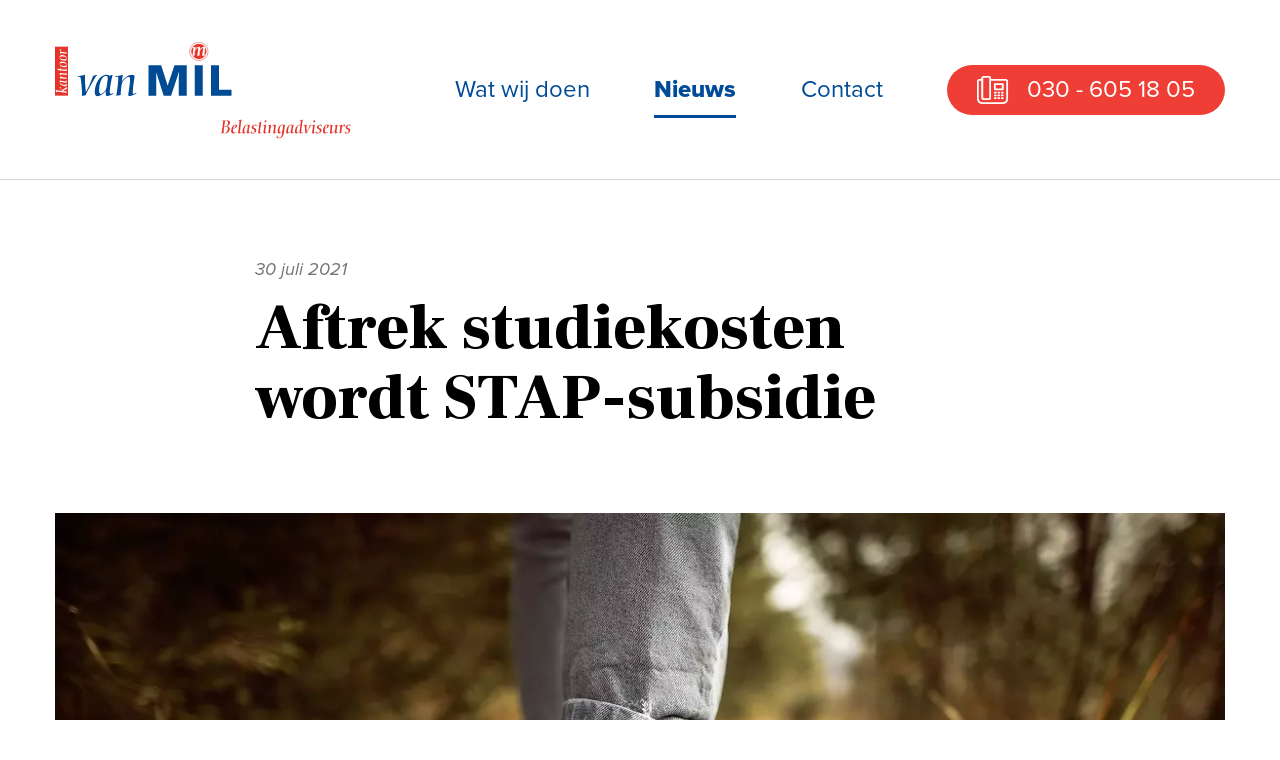

--- FILE ---
content_type: text/html; charset=UTF-8
request_url: https://www.kantoorvanmil.nl/nieuws/aftrek-studiekosten-wordt-stap-subsidie/
body_size: 7420
content:
<!doctype html>
<html lang="nl">
	<head itemscope itemtype="http://schema.org/WebSite">
		<meta charset="utf-8">
		<meta http-equiv="x-ua-compatible" content="ie=edge">
		<title itemprop="name">Aftrek studiekosten wordt STAP-subsidie - Kantoor van Mil</title>
		<meta name="viewport" content="width=device-width, initial-scale=1">

				<link rel="apple-touch-icon" sizes="180x180" href="https://www.kantoorvanmil.nl/wp-content/themes/kantoorvanmil_nl/public/images/favicon/apple-touch-icon.png">
		<link rel="icon" type="image/png" sizes="32x32" href="https://www.kantoorvanmil.nl/wp-content/themes/kantoorvanmil_nl/public/images/favicon/favicon-32x32.png">
		<link rel="icon" type="image/png" sizes="16x16" href="https://www.kantoorvanmil.nl/wp-content/themes/kantoorvanmil_nl/public/images/favicon/favicon-16x16.png">
		<link rel="manifest" href="https://www.kantoorvanmil.nl/wp-content/themes/kantoorvanmil_nl/public/images/favicon/site.webmanifest">
		<link rel="mask-icon" href="https://www.kantoorvanmil.nl/wp-content/themes/kantoorvanmil_nl/public/images/favicon/safari-pinned-tab.svg" color="#ef3e35">
		<link rel="shortcut icon" href="https://www.kantoorvanmil.nl/wp-content/themes/kantoorvanmil_nl/public/images/favicon/favicon.ico">
		<meta name="msapplication-TileColor" content="#ef3e35">
		<meta name="msapplication-config" content="https://www.kantoorvanmil.nl/wp-content/themes/kantoorvanmil_nl/public/images/favicon/browserconfig.xml">
		<meta name="theme-color" content="#ef3e35">

		<meta name='robots' content='index, follow, max-image-preview:large, max-snippet:-1, max-video-preview:-1' />

	<!-- This site is optimized with the Yoast SEO plugin v26.7 - https://yoast.com/wordpress/plugins/seo/ -->
	<link rel="canonical" href="https://www.kantoorvanmil.nl/nieuws/aftrek-studiekosten-wordt-stap-subsidie/" />
	<meta property="og:locale" content="nl_NL" />
	<meta property="og:type" content="article" />
	<meta property="og:title" content="Aftrek studiekosten wordt STAP-subsidie - Kantoor van Mil" />
	<meta property="og:description" content="Per 1 januari 2022 zijn studiekosten en andere scholingsuitgaven voor de inkomstenbelasting niet meer aftrekbaar. In plaats daarvan komt de subsidieregeling STAP-budget voor werkenden en werkzoekenden. Hoe werkt deze regeling? STAP-budgetWerkenden en werkzoekenden kunnen vanaf 1 maart 2022 een budget van &euro; 1.000 per jaar aanvragen voor opleiding en ontwikkeling. Deze vergoeding heet STAP-budget en [&hellip;]" />
	<meta property="og:url" content="https://www.kantoorvanmil.nl/nieuws/aftrek-studiekosten-wordt-stap-subsidie/" />
	<meta property="og:site_name" content="Kantoor van Mil" />
	<meta property="article:published_time" content="2021-07-30T07:30:00+00:00" />
	<meta property="og:image" content="https://www.kantoorvanmil.nl/wp-content/uploads/2021/07/yhxhcnpi-aftrek-studiekosten-wordt-stap-subsidie.jpg" />
	<meta property="og:image:width" content="1200" />
	<meta property="og:image:height" content="800" />
	<meta property="og:image:type" content="image/jpeg" />
	<meta name="author" content="Kantoor van Mil" />
	<meta name="twitter:card" content="summary_large_image" />
	<meta name="twitter:label1" content="Geschreven door" />
	<meta name="twitter:data1" content="Kantoor van Mil" />
	<meta name="twitter:label2" content="Geschatte leestijd" />
	<meta name="twitter:data2" content="2 minuten" />
	<script type="application/ld+json" class="yoast-schema-graph">{"@context":"https://schema.org","@graph":[{"@type":"Article","@id":"https://www.kantoorvanmil.nl/nieuws/aftrek-studiekosten-wordt-stap-subsidie/#article","isPartOf":{"@id":"https://www.kantoorvanmil.nl/nieuws/aftrek-studiekosten-wordt-stap-subsidie/"},"author":{"name":"Kantoor van Mil","@id":"https://www.kantoorvanmil.nl/#/schema/person/74f6591bdd2e541b31f0aa203987a30f"},"headline":"Aftrek studiekosten wordt STAP-subsidie","datePublished":"2021-07-30T07:30:00+00:00","mainEntityOfPage":{"@id":"https://www.kantoorvanmil.nl/nieuws/aftrek-studiekosten-wordt-stap-subsidie/"},"wordCount":360,"image":{"@id":"https://www.kantoorvanmil.nl/nieuws/aftrek-studiekosten-wordt-stap-subsidie/#primaryimage"},"thumbnailUrl":"https://www.kantoorvanmil.nl/wp-content/uploads/2021/07/yhxhcnpi-aftrek-studiekosten-wordt-stap-subsidie.jpg","inLanguage":"nl-NL"},{"@type":"WebPage","@id":"https://www.kantoorvanmil.nl/nieuws/aftrek-studiekosten-wordt-stap-subsidie/","url":"https://www.kantoorvanmil.nl/nieuws/aftrek-studiekosten-wordt-stap-subsidie/","name":"Aftrek studiekosten wordt STAP-subsidie - Kantoor van Mil","isPartOf":{"@id":"https://www.kantoorvanmil.nl/#website"},"primaryImageOfPage":{"@id":"https://www.kantoorvanmil.nl/nieuws/aftrek-studiekosten-wordt-stap-subsidie/#primaryimage"},"image":{"@id":"https://www.kantoorvanmil.nl/nieuws/aftrek-studiekosten-wordt-stap-subsidie/#primaryimage"},"thumbnailUrl":"https://www.kantoorvanmil.nl/wp-content/uploads/2021/07/yhxhcnpi-aftrek-studiekosten-wordt-stap-subsidie.jpg","datePublished":"2021-07-30T07:30:00+00:00","author":{"@id":"https://www.kantoorvanmil.nl/#/schema/person/74f6591bdd2e541b31f0aa203987a30f"},"breadcrumb":{"@id":"https://www.kantoorvanmil.nl/nieuws/aftrek-studiekosten-wordt-stap-subsidie/#breadcrumb"},"inLanguage":"nl-NL","potentialAction":[{"@type":"ReadAction","target":["https://www.kantoorvanmil.nl/nieuws/aftrek-studiekosten-wordt-stap-subsidie/"]}]},{"@type":"ImageObject","inLanguage":"nl-NL","@id":"https://www.kantoorvanmil.nl/nieuws/aftrek-studiekosten-wordt-stap-subsidie/#primaryimage","url":"https://www.kantoorvanmil.nl/wp-content/uploads/2021/07/yhxhcnpi-aftrek-studiekosten-wordt-stap-subsidie.jpg","contentUrl":"https://www.kantoorvanmil.nl/wp-content/uploads/2021/07/yhxhcnpi-aftrek-studiekosten-wordt-stap-subsidie.jpg","width":1200,"height":800},{"@type":"BreadcrumbList","@id":"https://www.kantoorvanmil.nl/nieuws/aftrek-studiekosten-wordt-stap-subsidie/#breadcrumb","itemListElement":[{"@type":"ListItem","position":1,"name":"Home","item":"https://www.kantoorvanmil.nl/"},{"@type":"ListItem","position":2,"name":"Nieuws","item":"https://www.kantoorvanmil.nl/nieuws/"},{"@type":"ListItem","position":3,"name":"Aftrek studiekosten wordt STAP-subsidie"}]},{"@type":"WebSite","@id":"https://www.kantoorvanmil.nl/#website","url":"https://www.kantoorvanmil.nl/","name":"Kantoor van Mil","description":"","potentialAction":[{"@type":"SearchAction","target":{"@type":"EntryPoint","urlTemplate":"https://www.kantoorvanmil.nl/?s={search_term_string}"},"query-input":{"@type":"PropertyValueSpecification","valueRequired":true,"valueName":"search_term_string"}}],"inLanguage":"nl-NL"},{"@type":"Person","@id":"https://www.kantoorvanmil.nl/#/schema/person/74f6591bdd2e541b31f0aa203987a30f","name":"Kantoor van Mil","sameAs":["https://kantoorvanmil.nl"],"url":"https://www.kantoorvanmil.nl/nieuws/author/kantoor-van-mil/"}]}</script>
	<!-- / Yoast SEO plugin. -->


<link rel='dns-prefetch' href='//ajax.googleapis.com' />
<style id='wp-img-auto-sizes-contain-inline-css' type='text/css'>
img:is([sizes=auto i],[sizes^="auto," i]){contain-intrinsic-size:3000px 1500px}
/*# sourceURL=wp-img-auto-sizes-contain-inline-css */
</style>
<style id='wp-block-library-inline-css' type='text/css'>
:root{--wp-block-synced-color:#7a00df;--wp-block-synced-color--rgb:122,0,223;--wp-bound-block-color:var(--wp-block-synced-color);--wp-editor-canvas-background:#ddd;--wp-admin-theme-color:#007cba;--wp-admin-theme-color--rgb:0,124,186;--wp-admin-theme-color-darker-10:#006ba1;--wp-admin-theme-color-darker-10--rgb:0,107,160.5;--wp-admin-theme-color-darker-20:#005a87;--wp-admin-theme-color-darker-20--rgb:0,90,135;--wp-admin-border-width-focus:2px}@media (min-resolution:192dpi){:root{--wp-admin-border-width-focus:1.5px}}.wp-element-button{cursor:pointer}:root .has-very-light-gray-background-color{background-color:#eee}:root .has-very-dark-gray-background-color{background-color:#313131}:root .has-very-light-gray-color{color:#eee}:root .has-very-dark-gray-color{color:#313131}:root .has-vivid-green-cyan-to-vivid-cyan-blue-gradient-background{background:linear-gradient(135deg,#00d084,#0693e3)}:root .has-purple-crush-gradient-background{background:linear-gradient(135deg,#34e2e4,#4721fb 50%,#ab1dfe)}:root .has-hazy-dawn-gradient-background{background:linear-gradient(135deg,#faaca8,#dad0ec)}:root .has-subdued-olive-gradient-background{background:linear-gradient(135deg,#fafae1,#67a671)}:root .has-atomic-cream-gradient-background{background:linear-gradient(135deg,#fdd79a,#004a59)}:root .has-nightshade-gradient-background{background:linear-gradient(135deg,#330968,#31cdcf)}:root .has-midnight-gradient-background{background:linear-gradient(135deg,#020381,#2874fc)}:root{--wp--preset--font-size--normal:16px;--wp--preset--font-size--huge:42px}.has-regular-font-size{font-size:1em}.has-larger-font-size{font-size:2.625em}.has-normal-font-size{font-size:var(--wp--preset--font-size--normal)}.has-huge-font-size{font-size:var(--wp--preset--font-size--huge)}.has-text-align-center{text-align:center}.has-text-align-left{text-align:left}.has-text-align-right{text-align:right}.has-fit-text{white-space:nowrap!important}#end-resizable-editor-section{display:none}.aligncenter{clear:both}.items-justified-left{justify-content:flex-start}.items-justified-center{justify-content:center}.items-justified-right{justify-content:flex-end}.items-justified-space-between{justify-content:space-between}.screen-reader-text{border:0;clip-path:inset(50%);height:1px;margin:-1px;overflow:hidden;padding:0;position:absolute;width:1px;word-wrap:normal!important}.screen-reader-text:focus{background-color:#ddd;clip-path:none;color:#444;display:block;font-size:1em;height:auto;left:5px;line-height:normal;padding:15px 23px 14px;text-decoration:none;top:5px;width:auto;z-index:100000}html :where(.has-border-color){border-style:solid}html :where([style*=border-top-color]){border-top-style:solid}html :where([style*=border-right-color]){border-right-style:solid}html :where([style*=border-bottom-color]){border-bottom-style:solid}html :where([style*=border-left-color]){border-left-style:solid}html :where([style*=border-width]){border-style:solid}html :where([style*=border-top-width]){border-top-style:solid}html :where([style*=border-right-width]){border-right-style:solid}html :where([style*=border-bottom-width]){border-bottom-style:solid}html :where([style*=border-left-width]){border-left-style:solid}html :where(img[class*=wp-image-]){height:auto;max-width:100%}:where(figure){margin:0 0 1em}html :where(.is-position-sticky){--wp-admin--admin-bar--position-offset:var(--wp-admin--admin-bar--height,0px)}@media screen and (max-width:600px){html :where(.is-position-sticky){--wp-admin--admin-bar--position-offset:0px}}

/*# sourceURL=wp-block-library-inline-css */
</style><style id='global-styles-inline-css' type='text/css'>
:root{--wp--preset--aspect-ratio--square: 1;--wp--preset--aspect-ratio--4-3: 4/3;--wp--preset--aspect-ratio--3-4: 3/4;--wp--preset--aspect-ratio--3-2: 3/2;--wp--preset--aspect-ratio--2-3: 2/3;--wp--preset--aspect-ratio--16-9: 16/9;--wp--preset--aspect-ratio--9-16: 9/16;--wp--preset--color--black: #000000;--wp--preset--color--cyan-bluish-gray: #abb8c3;--wp--preset--color--white: #ffffff;--wp--preset--color--pale-pink: #f78da7;--wp--preset--color--vivid-red: #cf2e2e;--wp--preset--color--luminous-vivid-orange: #ff6900;--wp--preset--color--luminous-vivid-amber: #fcb900;--wp--preset--color--light-green-cyan: #7bdcb5;--wp--preset--color--vivid-green-cyan: #00d084;--wp--preset--color--pale-cyan-blue: #8ed1fc;--wp--preset--color--vivid-cyan-blue: #0693e3;--wp--preset--color--vivid-purple: #9b51e0;--wp--preset--gradient--vivid-cyan-blue-to-vivid-purple: linear-gradient(135deg,rgb(6,147,227) 0%,rgb(155,81,224) 100%);--wp--preset--gradient--light-green-cyan-to-vivid-green-cyan: linear-gradient(135deg,rgb(122,220,180) 0%,rgb(0,208,130) 100%);--wp--preset--gradient--luminous-vivid-amber-to-luminous-vivid-orange: linear-gradient(135deg,rgb(252,185,0) 0%,rgb(255,105,0) 100%);--wp--preset--gradient--luminous-vivid-orange-to-vivid-red: linear-gradient(135deg,rgb(255,105,0) 0%,rgb(207,46,46) 100%);--wp--preset--gradient--very-light-gray-to-cyan-bluish-gray: linear-gradient(135deg,rgb(238,238,238) 0%,rgb(169,184,195) 100%);--wp--preset--gradient--cool-to-warm-spectrum: linear-gradient(135deg,rgb(74,234,220) 0%,rgb(151,120,209) 20%,rgb(207,42,186) 40%,rgb(238,44,130) 60%,rgb(251,105,98) 80%,rgb(254,248,76) 100%);--wp--preset--gradient--blush-light-purple: linear-gradient(135deg,rgb(255,206,236) 0%,rgb(152,150,240) 100%);--wp--preset--gradient--blush-bordeaux: linear-gradient(135deg,rgb(254,205,165) 0%,rgb(254,45,45) 50%,rgb(107,0,62) 100%);--wp--preset--gradient--luminous-dusk: linear-gradient(135deg,rgb(255,203,112) 0%,rgb(199,81,192) 50%,rgb(65,88,208) 100%);--wp--preset--gradient--pale-ocean: linear-gradient(135deg,rgb(255,245,203) 0%,rgb(182,227,212) 50%,rgb(51,167,181) 100%);--wp--preset--gradient--electric-grass: linear-gradient(135deg,rgb(202,248,128) 0%,rgb(113,206,126) 100%);--wp--preset--gradient--midnight: linear-gradient(135deg,rgb(2,3,129) 0%,rgb(40,116,252) 100%);--wp--preset--font-size--small: 13px;--wp--preset--font-size--medium: 20px;--wp--preset--font-size--large: 36px;--wp--preset--font-size--x-large: 42px;--wp--preset--spacing--20: 0.44rem;--wp--preset--spacing--30: 0.67rem;--wp--preset--spacing--40: 1rem;--wp--preset--spacing--50: 1.5rem;--wp--preset--spacing--60: 2.25rem;--wp--preset--spacing--70: 3.38rem;--wp--preset--spacing--80: 5.06rem;--wp--preset--shadow--natural: 6px 6px 9px rgba(0, 0, 0, 0.2);--wp--preset--shadow--deep: 12px 12px 50px rgba(0, 0, 0, 0.4);--wp--preset--shadow--sharp: 6px 6px 0px rgba(0, 0, 0, 0.2);--wp--preset--shadow--outlined: 6px 6px 0px -3px rgb(255, 255, 255), 6px 6px rgb(0, 0, 0);--wp--preset--shadow--crisp: 6px 6px 0px rgb(0, 0, 0);}:where(.is-layout-flex){gap: 0.5em;}:where(.is-layout-grid){gap: 0.5em;}body .is-layout-flex{display: flex;}.is-layout-flex{flex-wrap: wrap;align-items: center;}.is-layout-flex > :is(*, div){margin: 0;}body .is-layout-grid{display: grid;}.is-layout-grid > :is(*, div){margin: 0;}:where(.wp-block-columns.is-layout-flex){gap: 2em;}:where(.wp-block-columns.is-layout-grid){gap: 2em;}:where(.wp-block-post-template.is-layout-flex){gap: 1.25em;}:where(.wp-block-post-template.is-layout-grid){gap: 1.25em;}.has-black-color{color: var(--wp--preset--color--black) !important;}.has-cyan-bluish-gray-color{color: var(--wp--preset--color--cyan-bluish-gray) !important;}.has-white-color{color: var(--wp--preset--color--white) !important;}.has-pale-pink-color{color: var(--wp--preset--color--pale-pink) !important;}.has-vivid-red-color{color: var(--wp--preset--color--vivid-red) !important;}.has-luminous-vivid-orange-color{color: var(--wp--preset--color--luminous-vivid-orange) !important;}.has-luminous-vivid-amber-color{color: var(--wp--preset--color--luminous-vivid-amber) !important;}.has-light-green-cyan-color{color: var(--wp--preset--color--light-green-cyan) !important;}.has-vivid-green-cyan-color{color: var(--wp--preset--color--vivid-green-cyan) !important;}.has-pale-cyan-blue-color{color: var(--wp--preset--color--pale-cyan-blue) !important;}.has-vivid-cyan-blue-color{color: var(--wp--preset--color--vivid-cyan-blue) !important;}.has-vivid-purple-color{color: var(--wp--preset--color--vivid-purple) !important;}.has-black-background-color{background-color: var(--wp--preset--color--black) !important;}.has-cyan-bluish-gray-background-color{background-color: var(--wp--preset--color--cyan-bluish-gray) !important;}.has-white-background-color{background-color: var(--wp--preset--color--white) !important;}.has-pale-pink-background-color{background-color: var(--wp--preset--color--pale-pink) !important;}.has-vivid-red-background-color{background-color: var(--wp--preset--color--vivid-red) !important;}.has-luminous-vivid-orange-background-color{background-color: var(--wp--preset--color--luminous-vivid-orange) !important;}.has-luminous-vivid-amber-background-color{background-color: var(--wp--preset--color--luminous-vivid-amber) !important;}.has-light-green-cyan-background-color{background-color: var(--wp--preset--color--light-green-cyan) !important;}.has-vivid-green-cyan-background-color{background-color: var(--wp--preset--color--vivid-green-cyan) !important;}.has-pale-cyan-blue-background-color{background-color: var(--wp--preset--color--pale-cyan-blue) !important;}.has-vivid-cyan-blue-background-color{background-color: var(--wp--preset--color--vivid-cyan-blue) !important;}.has-vivid-purple-background-color{background-color: var(--wp--preset--color--vivid-purple) !important;}.has-black-border-color{border-color: var(--wp--preset--color--black) !important;}.has-cyan-bluish-gray-border-color{border-color: var(--wp--preset--color--cyan-bluish-gray) !important;}.has-white-border-color{border-color: var(--wp--preset--color--white) !important;}.has-pale-pink-border-color{border-color: var(--wp--preset--color--pale-pink) !important;}.has-vivid-red-border-color{border-color: var(--wp--preset--color--vivid-red) !important;}.has-luminous-vivid-orange-border-color{border-color: var(--wp--preset--color--luminous-vivid-orange) !important;}.has-luminous-vivid-amber-border-color{border-color: var(--wp--preset--color--luminous-vivid-amber) !important;}.has-light-green-cyan-border-color{border-color: var(--wp--preset--color--light-green-cyan) !important;}.has-vivid-green-cyan-border-color{border-color: var(--wp--preset--color--vivid-green-cyan) !important;}.has-pale-cyan-blue-border-color{border-color: var(--wp--preset--color--pale-cyan-blue) !important;}.has-vivid-cyan-blue-border-color{border-color: var(--wp--preset--color--vivid-cyan-blue) !important;}.has-vivid-purple-border-color{border-color: var(--wp--preset--color--vivid-purple) !important;}.has-vivid-cyan-blue-to-vivid-purple-gradient-background{background: var(--wp--preset--gradient--vivid-cyan-blue-to-vivid-purple) !important;}.has-light-green-cyan-to-vivid-green-cyan-gradient-background{background: var(--wp--preset--gradient--light-green-cyan-to-vivid-green-cyan) !important;}.has-luminous-vivid-amber-to-luminous-vivid-orange-gradient-background{background: var(--wp--preset--gradient--luminous-vivid-amber-to-luminous-vivid-orange) !important;}.has-luminous-vivid-orange-to-vivid-red-gradient-background{background: var(--wp--preset--gradient--luminous-vivid-orange-to-vivid-red) !important;}.has-very-light-gray-to-cyan-bluish-gray-gradient-background{background: var(--wp--preset--gradient--very-light-gray-to-cyan-bluish-gray) !important;}.has-cool-to-warm-spectrum-gradient-background{background: var(--wp--preset--gradient--cool-to-warm-spectrum) !important;}.has-blush-light-purple-gradient-background{background: var(--wp--preset--gradient--blush-light-purple) !important;}.has-blush-bordeaux-gradient-background{background: var(--wp--preset--gradient--blush-bordeaux) !important;}.has-luminous-dusk-gradient-background{background: var(--wp--preset--gradient--luminous-dusk) !important;}.has-pale-ocean-gradient-background{background: var(--wp--preset--gradient--pale-ocean) !important;}.has-electric-grass-gradient-background{background: var(--wp--preset--gradient--electric-grass) !important;}.has-midnight-gradient-background{background: var(--wp--preset--gradient--midnight) !important;}.has-small-font-size{font-size: var(--wp--preset--font-size--small) !important;}.has-medium-font-size{font-size: var(--wp--preset--font-size--medium) !important;}.has-large-font-size{font-size: var(--wp--preset--font-size--large) !important;}.has-x-large-font-size{font-size: var(--wp--preset--font-size--x-large) !important;}
/*# sourceURL=global-styles-inline-css */
</style>

<style id='classic-theme-styles-inline-css' type='text/css'>
/*! This file is auto-generated */
.wp-block-button__link{color:#fff;background-color:#32373c;border-radius:9999px;box-shadow:none;text-decoration:none;padding:calc(.667em + 2px) calc(1.333em + 2px);font-size:1.125em}.wp-block-file__button{background:#32373c;color:#fff;text-decoration:none}
/*# sourceURL=/wp-includes/css/classic-themes.min.css */
</style>
<link rel='stylesheet' id='styles-css' href='https://www.kantoorvanmil.nl/wp-content/themes/kantoorvanmil_nl/public/main-1673004845.min.css' type='text/css' media='screen' />
		<style type="text/css" id="wp-custom-css">
			.home-banner img {
	width:100%
}		</style>
				<script type="text/javascript" src="//fast.fonts.net/jsapi/9e2842b9-0ac1-48be-9cb2-0e8739607eb9.js"></script>
	</head>
	<body class="wp-singular post-template-default single single-post postid-857 single-format-standard wp-theme-kantoorvanmil_nl">
		<div id="page" class="site">
			<header id="header" class="site__header">
				<div class="contained">
					<div class="row">
						<div class="col--1-3">
							<h3 class="site__logo">
								<a href="/" rel="home">Kantoor van Mil</a>
							</h3>
						</div>
						<div class="col--2-3 menu-wrapper">
							<nav id="menu" class="site__menu">
								<h3 class="menu-toggle">Menu</h3>
								<ul class="menu">
									<li class="menu__item"><a href="https://www.kantoorvanmil.nl/wat-wij-doen/">Wat wij doen</a></li>
<li class="is-active menu__item"><a href="https://www.kantoorvanmil.nl/nieuws/">Nieuws</a></li>
<li class="menu__item"><a href="https://www.kantoorvanmil.nl/contact/">Contact</a></li>
									<li class="menu__item call-btn"><a href="tel:+31306051805">030 - 605 18 05</a></li>
								</ul>
							</nav>
						</div>
					</div>
					<a class="is-hidden" href="#content">Naar de inhoud</a>
				</div>
			</header><!-- /header -->	

			<main id="content" class="site__content">
				
<div class="contained">
	<article class="row">
		<header class="col--c content">
			<time class="published" datetime="2021-07-30T09:30:00+02:00">30 juli 2021</time>
			<h1 class="page-title page-title--post">Aftrek studiekosten wordt STAP-subsidie</h1>
		</header>

		<picture class="col--f post-banner">
			<img width="1200" height="800" src="https://www.kantoorvanmil.nl/wp-content/uploads/2021/07/yhxhcnpi-aftrek-studiekosten-wordt-stap-subsidie.jpg" class="attachment-post-thumbnail size-post-thumbnail wp-post-image" alt="" decoding="async" loading="lazy" srcset="https://www.kantoorvanmil.nl/wp-content/uploads/2021/07/yhxhcnpi-aftrek-studiekosten-wordt-stap-subsidie.jpg 1200w, https://www.kantoorvanmil.nl/wp-content/uploads/2021/07/yhxhcnpi-aftrek-studiekosten-wordt-stap-subsidie-300x200.jpg 300w, https://www.kantoorvanmil.nl/wp-content/uploads/2021/07/yhxhcnpi-aftrek-studiekosten-wordt-stap-subsidie-1024x683.jpg 1024w, https://www.kantoorvanmil.nl/wp-content/uploads/2021/07/yhxhcnpi-aftrek-studiekosten-wordt-stap-subsidie-768x512.jpg 768w" sizes="auto, (max-width: 1200px) 100vw, 1200px" />		</picture>

		<div class="col--c content">
			<p>Per 1 januari 2022 zijn studiekosten en andere scholingsuitgaven voor de inkomstenbelasting niet meer aftrekbaar. In plaats daarvan komt de subsidieregeling STAP-budget voor werkenden en werkzoekenden. Hoe werkt deze regeling?</p>
<p><!--more--></p>
<p><strong>STAP-budget</strong><br />Werkenden en werkzoekenden kunnen vanaf 1 maart 2022 een budget van &euro; 1.000 per jaar aanvragen voor opleiding en ontwikkeling. Deze vergoeding heet STAP-budget en wordt rechtstreeks betaald aan de opleider. STAP staat voor Stimulering Arbeidsmarktpositie. Hiermee wil de overheid mensen helpen, die zich willen ontwikkelen om hun positie op de arbeidsmarkt te verbeteren.</p>
<p>Vanaf 1 maart 2022 kunnen werkenden, werkzoekenden en opleiders terecht op een nieuw STAP-portaal van het UWV voor het opleidingsaanbod, de aanvraag en goedkeuring van het STAP-budget, het uploaden van het bewijs van deelname (binnen 3 maanden na de scholingsactiviteit) en het doorgeven van wijzigingen.</p>
<p><strong>STAP-opleider worden<br /></strong>Als u opleidingen wilt aanbieden met vergoeding via het STAP-budget, dan moet u als opleider een erkenning hebben, de opleiding vastleggen in het STAP-scholingsregister van DUO (Dienst Uitvoering Onderwijs) en op tijd bewijzen van deelname uploaden op het STAP-portaal van het UWV.</p>
<p>Als opleider heeft u minimaal 1 van de volgende erkenningen nodig: OCW-erkend (mbo, hbo en wo &ndash; bekostigd en contractonderwijs), NRTO-keurmerk, NLQF ingeschaalde kwalificatie uit het NCP-register, Erkend door Nationaal Kenniscentrum EVC of Erkend door een sector- of brancheorganisatie.</p>
<p>Heeft u 1 van deze erkenningen? Dan registreert de erkennende organisatie u in het STAP-scholingsregister als opleider. U moet dan zelf uw opleiding (scholingsactiviteit) voor 1 maart 2022 in dit scholingsregister vastleggen. Hiervoor levert u de informatie die werkenden en werkzoekenden in het register kunnen zien. DUO beheert het scholingsregister en het UWV kan het register alleen inzien.</p>
<p><strong>Wel vrijstelling loonheffingen<br /></strong>Werknemers kunnen in 2022 nog wel van hun werkgever scholing krijgen die is vrijgesteld van loonheffing.</p>
<p>Vanaf 2021 geldt dit ook voor ex-werknemers. De Belastingdienst toetst of de werknemer de scholing volgt om de arbeidsmarktpositie te verbeteren met als doel om een inkomen te verdienen. De werkgever geeft de scholingskosten op als eindheffing bij contractbe&euml;indiging in de werkkostenregeling. De Belastingdienst berekent hier dan geen loonheffing over.</p>
<p><strong>Let op: </strong>Aftrekbare opleidingskosten die u in 2021 zelf betaalt, mag u nog aftrekken in uw aangifte inkomstenbelasting 2021. Opleidingskosten die u in 2022 of later betaalt, zijn niet meer aftrekbaar.</p>
		</div>

		<footer class="col--c post-footer">
			<a class="hyperlink hyperlink--small hyperlink--back" href="https://www.kantoorvanmil.nl/nieuws/">Terug naar het nieuwsoverzicht</a>
			<ul class="row post-nav">
								<li class="col--1-2">
										<div class="box">
						<header>
							<time class="published" datetime="2021-07-27T09:30:00+02:00">27 juli 2021</time>
							<h3 class="title">
								<a href="https://www.kantoorvanmil.nl/nieuws/schuur-wordt-praktijkruimte-ondernemingsvermogen/">Schuur wordt praktijkruimte: ondernemingsvermogen?</a>
							</h3>
						</header>
						<div class="content">
							<a rel="bookmark" class="arrow icon-arrow-left" href="https://www.kantoorvanmil.nl/nieuws/schuur-wordt-praktijkruimte-ondernemingsvermogen/"></a>
						</div>
					</div>
									</li>
				<li class="col--1-2">
										<div class="box">
						<header>
							<time class="published" datetime="2021-08-03T09:30:00+02:00">3 augustus 2021</time>
							<h3 class="title">
								<a href="https://www.kantoorvanmil.nl/nieuws/echtscheiding-einde-contract/">Echtscheiding: einde contract</a>
							</h3>
						</header>
						<div class="content">
							<a rel="bookmark" class="arrow icon-arrow-right" href="https://www.kantoorvanmil.nl/nieuws/echtscheiding-einde-contract/"></a>
						</div>
					</div>
									</li>
			</ul>
		</footer>
	</article>
</div>

			</main><!-- /main -->

			
			<footer class="site__footer">
				<div class="contained">
					<small class="disclaimer">&copy; 2026 Kantoor van Mil. Alle rechten voorbehouden.</small>
					<ul class="site__footer__menu menu">
						<li class="menu__item"><a rel="privacy-policy" href="https://www.kantoorvanmil.nl/privacyverklaring/">Privacyverklaring</a></li>
<li class="menu__item"><a href="https://www.kantoorvanmil.nl/disclaimer/">Disclaimer</a></li>
					</ul>
				</div>
			</footer><!-- /footer -->
		</div><!-- /page -->

		<script type="speculationrules">
{"prefetch":[{"source":"document","where":{"and":[{"href_matches":"/*"},{"not":{"href_matches":["/wp-*.php","/wp-admin/*","/wp-content/uploads/*","/wp-content/*","/wp-content/plugins/*","/wp-content/themes/kantoorvanmil_nl/*","/*\\?(.+)"]}},{"not":{"selector_matches":"a[rel~=\"nofollow\"]"}},{"not":{"selector_matches":".no-prefetch, .no-prefetch a"}}]},"eagerness":"conservative"}]}
</script>
<script type="text/javascript" src="https://www.kantoorvanmil.nl/wp-includes/js/dist/hooks.min.js?ver=dd5603f07f9220ed27f1" id="wp-hooks-js"></script>
<script type="text/javascript" src="https://www.kantoorvanmil.nl/wp-includes/js/dist/i18n.min.js?ver=c26c3dc7bed366793375" id="wp-i18n-js"></script>
<script type="text/javascript" id="wp-i18n-js-after">
/* <![CDATA[ */
wp.i18n.setLocaleData( { 'text direction\u0004ltr': [ 'ltr' ] } );
//# sourceURL=wp-i18n-js-after
/* ]]> */
</script>
<script type="text/javascript" src="https://www.kantoorvanmil.nl/wp-content/plugins/contact-form-7/includes/swv/js/index.js?ver=6.1.4" id="swv-js"></script>
<script type="text/javascript" id="contact-form-7-js-translations">
/* <![CDATA[ */
( function( domain, translations ) {
	var localeData = translations.locale_data[ domain ] || translations.locale_data.messages;
	localeData[""].domain = domain;
	wp.i18n.setLocaleData( localeData, domain );
} )( "contact-form-7", {"translation-revision-date":"2025-11-30 09:13:36+0000","generator":"GlotPress\/4.0.3","domain":"messages","locale_data":{"messages":{"":{"domain":"messages","plural-forms":"nplurals=2; plural=n != 1;","lang":"nl"},"This contact form is placed in the wrong place.":["Dit contactformulier staat op de verkeerde plek."],"Error:":["Fout:"]}},"comment":{"reference":"includes\/js\/index.js"}} );
//# sourceURL=contact-form-7-js-translations
/* ]]> */
</script>
<script type="text/javascript" id="contact-form-7-js-before">
/* <![CDATA[ */
var wpcf7 = {
    "api": {
        "root": "https:\/\/www.kantoorvanmil.nl\/wp-json\/",
        "namespace": "contact-form-7\/v1"
    }
};
//# sourceURL=contact-form-7-js-before
/* ]]> */
</script>
<script type="text/javascript" src="https://www.kantoorvanmil.nl/wp-content/plugins/contact-form-7/includes/js/index.js?ver=6.1.4" id="contact-form-7-js"></script>
<script type="text/javascript" src="//ajax.googleapis.com/ajax/libs/jquery/2.1.1/jquery.min.js" id="jquery-js"></script>
<script type="text/javascript" src="https://www.kantoorvanmil.nl/wp-content/themes/kantoorvanmil_nl/public/main.js" id="scripts-js"></script>
	</body>
</html>


--- FILE ---
content_type: text/css
request_url: https://www.kantoorvanmil.nl/wp-content/themes/kantoorvanmil_nl/public/main-1673004845.min.css
body_size: 4800
content:
@charset "UTF-8";@import url("https://fonts.googleapis.com/css?family=Frank+Ruhl+Libre:400,700,900&display=swap");@font-face{font-family:icons;src:url(fonts/icons.woff2?pyg1j7) format("woff2"),url(fonts/icons.woff?pyg1j7) format("woff");font-weight:400;font-style:normal}[class*=" icon-"],[class^=icon-]{font-family:icons!important;speak:none;font-style:normal;font-weight:400;font-variant:normal;text-transform:none;line-height:1;-webkit-font-smoothing:antialiased;-moz-osx-font-smoothing:grayscale}.icon-arrow-right:before{content:""}.icon-arrow-left:before{content:""}.icon-arrow-down:before{content:""}.icon-arrow-up:before{content:""}.icon-chevron-right:before{content:""}.icon-chevron-left:before{content:""}.icon-phone:before{content:""}.icon-map:before{content:""}.icon-mobile:before{content:""}.icon-person:before{content:""}html{box-sizing:border-box;font-family:Proxima Nova W05,sans-serif;font-size:16px;color:#494949}@media (max-width:480px){html{font-size:80%}}html ::-webkit-scrollbar{width:20px}html ::-webkit-scrollbar-track{background:#f1f1f1}html ::-webkit-scrollbar-thumb{background:#004b98}body{background:#fff}*,:after,:before{margin:0;padding:0;box-sizing:inherit;font-family:inherit;line-height:inherit;color:inherit}article,aside,figcaption,figure,footer,header,main,nav,picture,section{display:block}h1,h2,h3,h4,h5{font-family:Frank Ruhl Libre,serif;line-height:1}ul{list-style:none}a{text-decoration:none;background-color:transparent}a img{border:0}a,button{cursor:pointer}strong{font-weight:700}img{display:block;max-width:100%;height:auto}sub,sup{font-size:75%;line-height:0;position:relative;vertical-align:baseline}sup{top:-.5em}sub{bottom:-.25em}small{font-size:80%}table{border-collapse:collapse;border-spacing:0}mark{display:inline-block;padding:0 .3em;background:#fafad2}.content h2,.content h3,.content h4{margin-bottom:30px;font:700 1.5rem/1.2 Frank Ruhl Libre,serif;color:#ef3e35}.content h2{font-size:2rem}.content ol,.content p,.content ul{max-width:31em;font-size:1.125rem;line-height:1.8}.content ol+*,.content p+*,.content ul+*{margin-top:30px}.content>a:not([class]),.content>p>a:not([class]){color:#004b98;text-decoration:underline}.content>a:not([class]):hover,.content>p>a:not([class]):hover{text-decoration:none}.content ul{list-style:none}.content ul>li{position:relative;padding-left:22px}.content ul>li:before{display:block;position:absolute;top:12px;left:0;width:8px;height:8px;border-radius:50%;content:"";background:#004b98}.content ul>li+li{margin-top:5px}.content .c-intro{font:900 1.5rem/1.5 Proxima Nova W05,sans-serif;color:#000}.list,.listing,.menu{list-style:none;margin:0;padding:0}.listing>*+*{margin-top:10px}.is-hidden{position:absolute!important;height:1px;width:1px;overflow:hidden;clip:rect(1px 1px 1px 1px);clip:rect(1px,1px,1px,1px)}.site{display:-ms-flexbox;display:flex;-ms-flex-direction:column;flex-direction:column;width:100%;min-height:100vh;overflow:hidden}.site__header{height:180px;border-bottom:1px solid #d8d8d8}@media (max-width:1024px){.site__header{height:80px}}@media (max-width:1024px){.site__header .logo-wrapper,.site__header .menu-wrapper{width:auto}}@media (max-width:768px){.site__header .logo-wrapper,.site__header .menu-wrapper{width:100%}}.site__logo{width:300px;margin:40px 0;background:url(images/kantoor_van_mil_logo.svg) 0 50%/contain no-repeat}.site__logo a{display:block;height:100px;font-size:0}@media (max-width:1024px){.site__logo{width:150px;margin:0}.site__logo a{height:80px}}@media (min-width:769px){.site__menu{margin-top:65px}}@media (min-width:769px) and (max-width:1024px){.site__menu{margin-top:15px}}@media (min-width:769px){.site__menu .menu{display:-ms-flexbox;display:flex;-ms-flex-pack:justify;justify-content:space-between;height:50px}}@media (max-width:768px){.site__menu .menu{height:0;overflow:hidden;z-index:10}.site__menu .menu .menu__item:not(.call-btn){border-bottom:1px solid #d8d8d8;background:#fff;opacity:0;transform:translateY(-100%);transition:all .3s ease-in-out}.site__menu .menu .menu__item:not(.call-btn):nth-child(2){transition-delay:.15s}.site__menu .menu .menu__item:not(.call-btn):nth-child(3){transition-delay:.3s}.site__menu .menu .menu__item:not(.call-btn) a{padding:0 20px}.site__menu .menu.is-active{height:auto}.site__menu .menu.is-active .menu__item:not(.call-btn){opacity:1;transform:translateY(0)}}@media (min-width:769px){.site__menu .menu__item{float:left;padding-right:30px}}.site__menu .menu__item.is-active a{font-weight:900;box-shadow:0 3px 0 0 #004b98}.site__menu a{display:block;font:400 1.5rem/50px Proxima Nova W05,sans-serif;white-space:nowrap;color:#004b98}.site__menu a:hover{box-shadow:0 3px 0 0 #004b98}.site__content{-ms-flex-positive:1;flex-grow:1;padding:80px 0}@media (max-width:480px){.site__content{padding:30px 0}}.site__sidebar{position:relative;padding:208px 0 80px;overflow:hidden;text-align:center}@media (max-width:480px){.site__sidebar{padding:158px 0 30px}}.site__sidebar:before{width:128px;height:128px;margin-left:-64px;background:url(images/kantoor_van_mil_logo_brand.svg) 50%/cover no-repeat}.site__sidebar:after,.site__sidebar:before{display:block;position:absolute;top:0;left:50%;content:""}.site__sidebar:after{width:3000px;height:3000px;margin:64px 0 0 -1500px;border-radius:50%;background:#f1f1f1;z-index:-1}.site__sidebar .title{margin-bottom:10px;font:700 2rem/1.1 Frank Ruhl Libre,serif;color:#ef3e35}.site__sidebar p{max-width:750px;margin:0 auto;font:1.5rem/1.2 Proxima Nova W05,sans-serif}.site__sidebar p a{font-weight:900;color:#004b98}.site__footer{height:80px;color:#fff;font:400 1.125rem/50px Proxima Nova W05,sans-serif;background:#003563}@media (max-width:480px){.site__footer{height:auto;text-align:center}}.site__footer__menu{float:right;padding-top:15px}.site__footer__menu li{display:inline-block;margin-left:20px}@media (max-width:480px){.site__footer__menu li{margin:0 10px}}.site__footer__menu a:hover{text-decoration:underline}.site__footer .disclaimer{float:left;padding-top:15px;font-size:100%}@media (max-width:480px){.site__footer .disclaimer,.site__footer__menu{float:none;margin:0 auto;padding:0}}@media (max-width:768px){[class*=col--].menu-wrapper{position:absolute;top:80px;left:0;padding:0;z-index:10}}@media (max-width:768px){.call-btn,.menu-toggle{position:absolute;top:-65px;width:50px;height:50px;overflow:hidden;border-radius:50%;text-indent:100%;color:#fff;background:#ef3e35}}.menu-toggle{right:20px;font-size:0;color:#004b98;background:#fff}@media (min-width:769px){.menu-toggle{display:none}}.menu-toggle:before{position:absolute;top:0;left:0;right:0;content:"☰";font:400 21px/52px sans-serif;text-indent:0;text-align:center}.menu-toggle.is-active:before{content:"✕"}.call-btn{padding:0!important}@media (max-width:768px){.call-btn{right:90px}}.call-btn a{display:block;color:#fff;background:#ef3e35 url(images/icon_call.svg) 30px no-repeat}@media (min-width:769px){.call-btn a{padding:0 30px 0 80px;border-radius:25px}}@media (max-width:768px){.call-btn a{background-position:50%;background-size:50%}}.callback-form{position:relative;width:100%;max-width:770px;margin:30px auto 0}.callback-form .wpcf7-form-control-wrap{position:relative;overflow:visible;margin:0!important;display:block;padding:10px 5px}@media (min-width:481px){.callback-form .wpcf7-form-control-wrap{float:left;width:50%}}.callback-form .wpcf7-form-control-wrap:before{position:absolute;width:70px;height:50px;content:"";font:400 24px/50px icons;text-align:center;color:#777373;pointer-events:none}.callback-form .wpcf7-form-control-wrap.your-phone:before{content:""}.callback-form .wpcf7-text{width:100%;height:50px;padding:0 30px 0 70px;border-radius:25px;font:18px/1 Proxima Nova W05,sans-serif;color:#000;box-shadow:6px 6px 15px 0 rgba(0,0,0,.24)}.callback-form .wpcf7-text::-webkit-input-placeholder{color:#777373}.callback-form .wpcf7-text::-moz-placeholder{color:#777373}.callback-form .wpcf7-text:-ms-input-placeholder,.callback-form .wpcf7-text::-ms-input-placeholder{color:#777373}.callback-form .wpcf7-text::placeholder{color:#777373}.callback-form [type=tel]{padding-right:80px}.callback-form .wpcf7-submit{position:absolute;top:15px;right:10px;width:70px;height:40px;min-height:auto;margin:0;border-radius:20px;font:0/0 sans-serif;color:#fff;background:#ef3e35}.callback-form .wpcf7-submit:before{position:absolute;top:0;left:0;width:70px;content:"";font:400 24px/40px icons}.contained{width:100%;max-width:1230px;margin:0 auto;padding-left:30px;padding-right:30px}@media (max-width:480px){.contained{padding-left:20px;padding-right:20px}}.row{display:-ms-flexbox;display:flex;-ms-flex-wrap:wrap;flex-wrap:wrap;min-width:100%;margin:-30px -15px 0;list-style:none}@media (max-width:480px){.row{margin:-30px -10px 0}}.row+.row{margin-top:0}@media (min-width:481px){.row.spacer{margin-top:50px}}[class*=col--]{display:-ms-flexbox;display:flex;-ms-flex-direction:column;flex-direction:column;position:relative;float:left;width:100%;padding:30px 15px 0}.col--1-2{width:50%}@media (max-width:480px){.col--1-2{width:100%}}.col--1-3{width:33.33333%}@media (max-width:1024px){.col--1-3{width:50%}}@media (max-width:480px){.col--1-3{width:100%}}.col--2-3{width:66.66667%}@media (max-width:1024px){.col--2-3{width:50%}}@media (max-width:480px){.col--2-3{width:100%}}.col--c{width:100%;max-width:800px;margin:0 auto}.col--c p{max-width:none}.page-title{margin-bottom:20px;font:900 4rem/1.1 Frank Ruhl Libre,serif;color:#ef3e35}@media (max-width:480px){.page-title{font-size:32px}}.page-title.hero{font-size:5.25rem}@media (max-width:480px){.page-title.hero{font-size:64px}}.page-banner{position:absolute;top:-50px;bottom:0;left:100%;width:50vw;overflow:hidden;margin-left:30px}.box{display:-ms-flexbox;display:flex;-ms-flex-direction:column;flex-direction:column;-ms-flex-pack:justify;justify-content:space-between;width:100%;height:100%;padding:50px 30px;border-top:6px solid #ef3e35;background:#fff;box-shadow:6px 6px 15px 0 rgba(0,0,0,.24);transition:background .15s ease-in-out}@media (min-width:481px){.box{min-height:420px}}.box .title{margin-bottom:30px;font:900 1.5rem/1.2 Frank Ruhl Libre,serif;color:#000}.box .title a:hover{text-decoration:underline}.box.sticky{background:#004b98}.box.sticky *{color:#fff!important}.card{position:relative;width:100%;overflow:hidden;color:#fff;background:#ef3e35 50%/cover no-repeat;background-blend-mode:multiply;box-shadow:6px 6px 15px 0 rgba(0,0,0,.24)}.card:before{display:block;width:100%;padding-bottom:140%;content:"";background:#ef3e35;opacity:.6}@media (max-width:480px){.card:before{position:absolute;top:0;left:0;bottom:0}}.card .content{display:-ms-flexbox;display:flex;-ms-flex-direction:column;flex-direction:column;-ms-flex-pack:end;justify-content:flex-end;position:absolute;bottom:0;top:0;width:100%;padding:50px;text-align:center}@media (max-width:480px){.card .content{position:relative}}.card .title{font:900 2rem/1 Proxima Nova W05,sans-serif;white-space:nowrap;letter-spacing:.01em;color:#fff}.card .title a:hover{box-shadow:0 2px 0 0 #fff}.card p{margin:100px -20px 0}@media (max-width:480px){.card p{margin:0 -20px}}.card .btn,.card .wpcf7-submit{width:100%}.contact-details{overflow:hidden;color:#004b98}.contact-details dd,.contact-details dt{float:left;height:24px;margin-bottom:10px;line-height:24px;white-space:nowrap}.contact-details dt{width:24px;clear:both;font-size:0}.contact-details dt:before{font-size:24px}.contact-details dd{padding-left:10px}.contact-details a:not([href*=tel]){text-decoration:underline}.pagination{width:100%;margin-top:80px;text-align:center}.tw-pagination{display:inline-block;margin:0 auto;padding-right:10px;overflow:hidden;list-style:none}.tw-pagination li{float:left;margin-left:15px}.tw-pagination li:first-child{display:none}.tw-pagination .next,.tw-pagination .page,.tw-pagination .prev{display:block;width:30px;height:30px;text-align:center;color:#777373;background:#fff}.tw-pagination .page{border:1px solid #f1f1f1;font:14px/27px Proxima Nova W05,sans-serif;transition:border .15s ease-in-out}.tw-pagination .page:hover{border-color:#004b98}.tw-pagination .page.current{border-color:#004b98;font-weight:700;color:#fff;background:#004b98}.tw-pagination .next,.tw-pagination .prev{position:relative;font:0/0 sans-serif;transition:color .15s ease-in-out}.tw-pagination .next:after,.tw-pagination .prev:after{position:absolute;top:0;left:0;width:100%;content:"";font:16px/30px icons}.tw-pagination .next:hover,.tw-pagination .prev:hover{color:#004b98}.tw-pagination .prev:after{content:""}@media (min-width:481px){body.home .site__header{border-color:#fff}}@media (min-width:481px){body.home .portal-box{margin:-222px 0 80px}}@media (min-width:481px){body.home .hero{width:158.115%}}@media (max-width:480px){body.home .hero{font-size:12vw}}.hero-text{font:400 2rem/1.5 Proxima Nova W05,sans-serif;letter-spacing:.01em}.hero-link{display:block;width:32px;height:32px;margin-top:30px;font:0/32px sans-serif;text-align:center}.hero-link:before{font-size:32px;color:#004b98;transition:color .15s ease-in-out}.hero-link:hover:before{color:#ef3e35}.home-banner{display:block;position:relative;width:960px;margin:-80px 0 0;z-index:-1}.home-banner:after{display:block;width:100%;padding-bottom:100%;content:""}@media (max-width:480px){.home-banner{width:100%;margin-bottom:-33.33333%}}.home-banner img{position:absolute;top:0;bottom:0;left:0;width:auto;max-width:none}.portal-box{position:relative;min-height:384px;padding:80px 80px 80px 290px;color:#fff;background:#004b98;box-shadow:6px 6px 15px 0 rgba(0,0,0,.24)}@media (max-width:480px){.portal-box{display:-ms-flexbox;display:flex;-ms-flex-direction:column;flex-direction:column;padding:30px}}.portal-box p{font:400 2rem/1.5 Frank Ruhl Libre,serif}@media (max-width:480px){.portal-box p{font-size:1.5rem}}.portal-box strong{display:inline-block;white-space:nowrap;font-weight:900}.portal-box__services{display:-ms-flexbox;display:flex;-ms-flex-flow:column wrap;flex-flow:column wrap;-ms-flex-pack:center;justify-content:center;padding:30px;background:#ef3e35}@media (min-width:481px){.portal-box__services{position:absolute;top:-30px;bottom:-30px;left:60px;width:150px;box-shadow:12px 12px 15px 0 rgba(0,0,0,.24)}}@media (max-width:480px){.portal-box__services{-ms-flex-order:-1;order:-1;margin:-30px -30px 30px}}.portal-box__services>li{padding:15px 0}.portal-box__services a{display:inline-block;font:900 1.5rem/1 Proxima Nova W05,sans-serif;letter-spacing:.01em;white-space:nowrap}.portal-box__services a.is-active,.portal-box__services a:hover{box-shadow:0 2px 0 0 #fff}.published{display:inline-block;margin-bottom:15px;font:italic 1.125rem/1 Proxima Nova W05,sans-serif;white-space:nowrap;color:#777373}.page-title--post{color:#000}.post-banner{position:relative;overflow:hidden}@media (min-width:481px){.post-banner img{width:100%;padding:30px 0}}@media (max-width:480px){.post-banner{width:calc(100% + 20px);margin:0 -10px;padding-top:0}.post-banner:after{width:100%;padding-bottom:56.25%;content:""}.post-banner img{position:absolute;top:50%;left:0;right:0;transform:translateY(-50%)}}.posts-list{list-style:none}.posts-list>.post{display:-ms-flexbox;display:flex;-ms-flex-direction:column;flex-direction:column}.posts-list>.post>*{height:100%}.posts-slider{position:relative;z-index:1}@media (min-width:481px){.posts-slider{padding-bottom:60px}}.posts-slider>.hyperlink{float:right;margin:-30px 0 30px}@media (max-width:480px){.posts-slider>.hyperlink{margin:0 0 30px}}.posts-slider .slider{display:-ms-flexbox;display:flex;width:100%}.posts-slider .slide{float:left;-ms-flex-negative:0;flex-shrink:0;width:100%;opacity:0;transform:translateX(calc(-100% - 30px));transition:all .15s ease-in-out}.posts-slider .slide.is-active,.posts-slider .slide.is-active+.slide,.posts-slider .slide.slide--next,.posts-slider .slide.slide--next+.slide{opacity:1;transform:translateX(0);z-index:1}.posts-slider .slider-bullets{position:absolute;bottom:-11px;left:50%;overflow:hidden;transform:translateX(-50%)}.posts-slider .swiper-pagination-bullet{display:block;float:left;width:22px;height:22px;margin:1px 6px;border:2px solid #fff;border-radius:50%;background:#f1f1f1;cursor:pointer;transition:all .15s ease-in-out;-webkit-user-select:none;-moz-user-select:none;-ms-user-select:none;user-select:none}.posts-slider .swiper-pagination-bullet:hover{box-shadow:0 0 0 1px #004b98}.posts-slider .swiper-pagination-bullet.swiper-pagination-bullet-active{background:#004b98;box-shadow:0 0 0 1px #004b98;cursor:default}.post-footer>.hyperlink{display:block;-ms-flex-pack:center;justify-content:center;margin-bottom:30px;padding-bottom:30px;border-bottom:1px solid #f1f1f1;text-align:center}@media (max-width:480px){.post-footer>.hyperlink{margin-top:0}}.post-nav .box{min-height:0}.post-nav .arrow{font-size:24px;color:#004b98}.post-nav .icon-arrow-right{float:right}.btn,.wpcf7-submit{display:inline-block;min-height:50px;padding:14px 30px;border-radius:25px;font:700 18px/1.2 Proxima Nova W05,sans-serif;text-align:center;color:#fff;background:#ef3e35;transition:background .15s ease-in-out}.btn:focus,.wpcf7-submit:focus{outline:none}.btn:hover,.wpcf7-submit:hover{background:#004b98}.btn--ghost{border:2px solid #fff;background:transparent}.btn--ghost:hover{background:#ef3e35}.hyperlink{margin-top:30px;font:900 1.5rem/50px Proxima Nova W05,sans-serif;white-space:nowrap}.hyperlink,.hyperlink:after{display:inline-block;position:relative}.hyperlink:after{top:-1px;margin-left:.5em;content:"";font:900 .5em/1 icons}.hyperlink:before{position:absolute;bottom:0;left:0;height:2px;width:100%;content:"";background:currentColor;transform:scaleX(0);transform-origin:right center;transition:transform .3s ease-in-out}.hyperlink:hover:before{transform-origin:left center;transform:scaleX(1)}.hyperlink--small{font:900 1.125rem/30px Proxima Nova W05,sans-serif;color:#004b98}.hyperlink--back{display:-ms-flexbox;display:flex;-ms-flex-direction:row-reverse;flex-direction:row-reverse}.hyperlink--back:after{margin:0 .3em 0 0;content:"<"}button:focus,input:focus{outline:none}.form-fields h3{font:700 1.125rem/1.2 Proxima Nova W05,sans-serif;color:#000}.form-fields label{display:block;margin-bottom:10px;font:400 1.125rem/1.2 Proxima Nova W05,sans-serif}.form-fields small{display:block;margin-top:20px;font-size:16px;line-height:1.2;color:#777373}.form-fields small a{color:#004b98;text-decoration:underline}.wpcf7-form.sent>:not(.wpcf7-response-output){display:none}.wpcf7-not-valid-tip{display:block;position:relative;width:100%;margin-top:10px;padding:0 10px;border-radius:15px;font:400 14px/30px Proxima Nova W05,sans-serif;color:#fff;background:#ef3e35}.wpcf7-not-valid-tip:after{bottom:100%;left:50%;border:solid transparent;content:"";height:0;width:0;position:absolute;pointer-events:none;border-color:rgba(239,62,53,0);border-bottom-color:#ef3e35;border-width:10px;margin-left:-10px}.screen-reader-response,.wpcf7-response-output:not(.wpcf7-mail-sent-ok){display:none!important}.wpcf7-response-output{font:1.125rem/1.2 Proxima Nova W05,sans-serif}.wpcf7-form-control-wrap{display:block;position:relative;width:100%;overflow:hidden}.wpcf7-form-control-wrap+.wpcf7-form-control-wrap{margin-top:20px}.wpcf7-form-control-wrap+h3{margin-top:30px}.wpcf7-select,.wpcf7-text,.wpcf7-textarea{-webkit-appearance:none;-moz-appearance:none;appearance:none;width:100%;padding-left:25px;border:1px solid #d8d8d8;font-size:18px;color:#494949;background:#fff;transition:border .15s ease-in-out}.wpcf7-select:focus,.wpcf7-text:focus,.wpcf7-textarea:focus{border-color:#004b98;outline:none}.wpcf7-select::-webkit-input-placeholder,.wpcf7-text::-webkit-input-placeholder,.wpcf7-textarea::-webkit-input-placeholder{color:#a29d9d}.wpcf7-select::-moz-placeholder,.wpcf7-text::-moz-placeholder,.wpcf7-textarea::-moz-placeholder{color:#a29d9d}.wpcf7-select:-ms-input-placeholder,.wpcf7-select::-ms-input-placeholder,.wpcf7-text:-ms-input-placeholder,.wpcf7-text::-ms-input-placeholder,.wpcf7-textarea:-ms-input-placeholder,.wpcf7-textarea::-ms-input-placeholder{color:#a29d9d}.wpcf7-select::placeholder,.wpcf7-text::placeholder,.wpcf7-textarea::placeholder{color:#a29d9d}.wpcf7-select,.wpcf7-text{height:50px;border-radius:25px}.wpcf7-select-wrapper:after{display:block;position:absolute;top:0;right:25px;height:50px;content:"";font:400 16px/50px icons;text-align:center;color:#777373;transform:rotate(90deg);pointer-events:none;transition:color .15s ease-in-out}.wpcf7-select-wrapper:hover:after{color:#004b98}.wpcf7-select{cursor:pointer}.wpcf7-textarea{padding:25px;resize:vertical}.wpcf7-submit{-webkit-appearance:none;-moz-appearance:none;appearance:none;margin-top:30px;border:0}

--- FILE ---
content_type: image/svg+xml
request_url: https://www.kantoorvanmil.nl/wp-content/themes/kantoorvanmil_nl/public/images/icon_call.svg
body_size: 2768
content:
<svg xmlns="http://www.w3.org/2000/svg" width="32" height="28" fill="none"><mask id="a" width="32" height="28" x="0" y="0" maskUnits="userSpaceOnUse"><path fill="#fff" fill-rule="evenodd" d="M0 .00003h31.1652V28H0V.00003z" clip-rule="evenodd"/></mask><g mask="url(#a)"><path fill="#fff" fill-rule="evenodd" d="M29.3391 22.8375c0 1.8397-1.4965 3.3364-3.3362 3.3364H5.16229c-1.83966 0-3.3362-1.4967-3.3362-3.3364V5.34036c0-.26034.21182-.47198.47198-.47198h2.0401V21.9599c0 1.1399.92729 2.0672 2.06695 2.0672h5.60498c1.1399 0 2.0672-.9273 2.0672-2.0672V4.86838h14.7898c.2604 0 .472.21164.472.47198V22.8375zM6.16426 2.06716c0-.13288.10792-.24104.24086-.24104h5.60498c.1329 0 .2411.10816.2411.24104V21.9601c0 .133-.1082.2409-.2411.2409H6.40512c-.13294 0-.24086-.1079-.24086-.2409V2.06716zm22.70284.97513H14.0773v-.97513c0-1.13984-.9273-2.06713-2.0672-2.06713H6.40512c-1.13966 0-2.06695.92729-2.06695 2.06713v.97513h-2.0401C1.03101 3.04229 0 4.07306 0 5.34036V22.8375C0 25.6841 2.31566 28 5.16229 28H26.0032c2.8464 0 5.162-2.3159 5.162-5.1625V5.34036c0-1.2673-1.0309-2.29807-2.2981-2.29807z" clip-rule="evenodd"/></g><mask id="b" width="32" height="28" x="0" y="0" maskUnits="userSpaceOnUse"><path fill="#fff" fill-rule="evenodd" d="M0 28h31.1652V0H0v28z" clip-rule="evenodd"/></mask><g fill="#fff" fill-rule="evenodd" clip-rule="evenodd" mask="url(#b)"><path d="M18.7631 12.3803h6.087V9.03225h-6.087v3.34805zm6.9237-5.17414h-7.7602c-.5457 0-.9896.44392-.9896.98962V13.217c0 .5457.4439.9894.9896.9894h7.7602c.5457 0 .9893-.4437.9893-.9894V8.19578c0-.5457-.4436-.98962-.9893-.98962zM18.7738 15.7041h-.913c-.5043 0-.913.4087-.913.9131 0 .504.4087.913.913.913h.913c.5041 0 .9131-.409.9131-.913 0-.5044-.409-.9131-.9131-.9131zM22.2631 15.7041h-.913c-.5041 0-.9131.4087-.9131.9131 0 .504.409.913.9131.913h.913c.5043 0 .913-.409.913-.913 0-.5044-.4087-.9131-.913-.9131zM25.7631 15.7041h-.913c-.5041 0-.9131.4087-.9131.9131 0 .504.409.913.9131.913h.913c.5043 0 .913-.409.913-.913 0-.5044-.4087-.9131-.913-.9131zM18.769 18.4432h-.9131c-.5043 0-.913.409-.913.9131 0 .5043.4087.913.913.913h.9131c.504 0 .913-.4087.913-.913 0-.5041-.409-.9131-.913-.9131zM22.2582 18.4432h-.913c-.5041 0-.9131.409-.9131.9131 0 .5043.409.913.9131.913h.913c.5043 0 .9131-.4087.9131-.913 0-.5041-.4088-.9131-.9131-.9131zM25.7582 18.4432h-.913c-.5041 0-.9131.409-.9131.9131 0 .5043.409.913.9131.913h.913c.5043 0 .9131-.4087.9131-.913 0-.5041-.4088-.9131-.9131-.9131zM18.7631 21.1826h-.913c-.5041 0-.9131.4087-.9131.9131 0 .5043.409.913.9131.913h.913c.5043 0 .913-.4087.913-.913 0-.5044-.4087-.9131-.913-.9131zM22.2528 21.1826h-.913c-.5041 0-.913.4087-.913.9131 0 .5043.4089.913.913.913h.913c.5043 0 .9131-.4087.9131-.913 0-.5044-.4088-.9131-.9131-.9131zM24.8398 21.1826c-.5041 0-.913.4087-.913.9131 0 .5043.4089.913.913.913h.913c.5043 0 .9131-.4087.9131-.913 0-.5044-.4088-.9131-.9131-.9131h-.913z"/></g></svg>

--- FILE ---
content_type: image/svg+xml
request_url: https://www.kantoorvanmil.nl/wp-content/themes/kantoorvanmil_nl/public/images/kantoor_van_mil_logo.svg
body_size: 16937
content:
<svg width="300" height="101" fill="none" xmlns="http://www.w3.org/2000/svg"><path fill-rule="evenodd" clip-rule="evenodd" d="M0 56.204h13.162V6.726H0v49.478z" fill="#E53429"/><path fill-rule="evenodd" clip-rule="evenodd" d="M23.271 36.46c2.24-.264 5.093-.704 7.069-1.362-.09.924-.132 1.582-.132 3.121 0 4.618.657 11.698 1.01 14.335 3.203-5.585 5.178-10.729 7.374-16.402.746-.13 3.336-.836 3.82-1.054v.702l-.703.396c-1.976 2.99-6.103 10.423-6.98 12.004-2.986 5.41-3.116 6.025-3.511 7.432-1.275.264-2.59.616-3.82.968.088-4.046-.922-14.423-1.141-15.874-.176-1.276-.395-2.947-1.142-3.694-.702.044-.965.044-1.887.133l.043-.705zM46.324 54.533c1.273 0 3.468-2.067 4.478-3.474.966-1.407 1.185-2.155 1.888-7.388.175-1.098.659-4.572.659-5.451 0-1.893-1.713-1.893-1.976-1.893-1.844 0-3.293 1.54-4.259 3.168-2.283 4.046-2.59 10.113-2.59 11.08 0 1.583.22 3.958 1.8 3.958zm12.644-.218c-2.766 1.582-5.18 2.241-6.103 2.241-1.36 0-1.624-1.231-1.624-1.803 0-.528.132-1.363.483-3.43-2.107 2.33-5.927 5.41-8.736 5.41-2.59 0-2.81-2.771-2.81-4.443 0-3.826 1.405-7.871 2.458-9.982 2.503-4.968 6.586-7.209 9.351-7.209 1.537 0 2.371.57 3.074 1.098 1.317-.528 1.58-.572 3.029-1.056l.13.22c-1.184 3.56-2.94 13.94-2.94 16.93 0 .615 0 2.11 1.23 2.11.526 0 .921-.132 2.37-.791l.088.705zM60.904 36.548c2.107-.13 5.312-.704 7.64-1.362l.13.042c-.57 1.98-.877 4.092-1.14 6.201v.44c1.624-2.155 5.09-6.683 10.402-6.683 2.371 0 2.371 1.274 2.371 1.89 0 .747-.658 4.703-.79 5.584-.79 5.76-.922 9.368-.922 10.027 0 1.276.176 1.76.79 1.76.395 0 2.064-.794 2.634-1.102l.132.748c-4.39 2.244-6.19 2.506-6.892 2.506-.835 0-1.23-.481-1.23-1.275 0-.394.134-1.273.264-2.197l.395-2.595c.658-4.661 1.185-8.663 1.185-10.51 0-.968 0-2.77-1.71-2.77-1.626 0-5.576 2.946-6.673 7.037-.703 2.68-1.098 8.75-1.098 11.255-2.634.44-3.556.662-4.566.924C62.88 50.97 63.89 42.66 63.89 39.186c0-1.231-.088-1.495-.308-2.067-1.097.088-1.536.088-2.766.176l.088-.747zM94.382 25.51h12.862l6.497 20.406h.088l6.805-20.406h12.379v30.695h-7.99l.133-23.57h-.09l-7.812 23.57h-7.508l-7.463-23.57h-.088l.178 23.57h-7.99V25.51z" fill="#004B93"/><mask id="a" maskUnits="userSpaceOnUse" x="0" y="1" width="299" height="99"><path fill-rule="evenodd" clip-rule="evenodd" d="M0 99.443h298.639V1.832H0v97.61z" fill="#fff"/></mask><g mask="url(#a)" clip-rule="evenodd"><path fill-rule="evenodd" d="M141.093 56.204h8.164V25.51h-8.164v30.694zM157.556 25.51h8.166v24.624h12.642v6.07h-20.808V25.51z" fill="#004B93"/><path fill-rule="evenodd" d="M293.208 92.099c-.018.126-.036.238-.036.346 0 .827.823 1.411 1.754 1.411 1.372 0 1.595-1.299 1.595-2.013 0-1.155-.68-1.465-1.63-1.906-.657-.293-1.35-.64-1.35-1.74 0-1.793 1.936-2.764 3.308-2.764.729 0 1.351.218 1.79.495-.164.311-.347.64-.439 1.539l-.291-.039.019-.458c-.258-.346-.697-.95-1.447-.95-.622 0-1.204.512-1.204 1.628 0 .532.147.788.329.971.163.163.328.257 1.389.733.347.165 1.225.568 1.225 1.83 0 1.082-.642 1.74-.843 1.943-.803.805-1.864 1.318-3.014 1.318-.622 0-1.297-.129-1.736-.587.087-.77.146-1.06.311-1.795l.27.038zm-3.002-6.556c-.327 1.207-.439 2.453-.473 2.948.949-2.344 2.339-3.04 2.778-3.04.277 0 .423.127.529.22-.053.33-.271 1.886-.327 2.234l-.255-.037c0-.385-.018-1.097-.622-1.097-.457 0-1.571.529-2.103 2.6-.183.712-.513 2.838-.476 4.577-1.333.22-1.462.257-1.919.403a53.07 53.07 0 0 0 .547-3.388c.203-1.393.311-2.802.311-3.755 0-.531-.018-.623-.108-.934l-1.225.147.054-.312c1.775-.273 2.415-.385 3.255-.658l.034.092zm-7.809.55c.582-.074 1.661-.204 3.015-.624l.037.074c-.476 2.178-.494 2.252-.694 3.681-.347 2.417-.364 3.352-.364 3.37 0 .44.125.84.492.84.165 0 .293-.036.97-.4l.071.293c-.969.584-2.248 1.06-2.687 1.06-.476-.018-.622-.366-.622-.769 0-.438.128-1.173.221-1.574-1.428 1.63-3.329 2.382-4.315 2.382-.404 0-.88-.112-.88-.77 0-.184 0-.221.183-1.502.11-.696.567-4.194.567-5.219 0-.423-.016-.623-.311-.623-.091 0-.856.074-1.021.092l.035-.311a15.88 15.88 0 0 0 3.309-.624l.019.092c-.383 1.556-.97 5.86-.97 7.014 0 .239.018.843.805.843.915 0 2.084-1.227 2.376-1.777.492-.97.769-3.975.769-4.836 0-.42-.055-.474-.293-.474-.073 0-.22.016-.73.073l.018-.311zm-7.317.566c0-.385-.164-.77-.569-.77-1.297 0-1.807 3.079-1.829 3.298a2.708 2.708 0 0 0 2.398-2.528zm.712 6.501c-.933.716-2.031 1.283-3.2 1.283-1.699 0-1.992-1.245-1.992-2.362 0-2.93 1.425-6.648 4.499-6.648.931 0 1.478.366 1.478 1.17 0 1.32-1.661 2.656-3.985 2.949-.075.605-.146 1.154-.146 1.906 0 1.484.329 2.087 1.502 2.087.765 0 1.332-.365 1.771-.676l.073.291zm-11.541-1.061c-.018.126-.037.238-.037.346 0 .827.824 1.411 1.755 1.411 1.372 0 1.593-1.299 1.593-2.013 0-1.155-.679-1.465-1.628-1.906-.659-.293-1.35-.64-1.35-1.74 0-1.793 1.935-2.764 3.307-2.764.73 0 1.35.218 1.791.495-.165.311-.348.64-.441 1.539l-.289-.039.018-.458c-.257-.346-.696-.95-1.446-.95-.622 0-1.204.512-1.204 1.628 0 .532.146.788.327.971.165.163.33.257 1.391.733.347.165 1.225.568 1.225 1.83 0 1.082-.642 1.74-.843 1.943-.803.805-1.864 1.318-3.015 1.318-.622 0-1.297-.129-1.736-.587.088-.77.147-1.06.309-1.795l.273.038zm-1.537-10.128c0 1.171-.967 1.171-1.061 1.171-.51 0-.803-.364-.803-.896 0-.678.458-1.136 1.043-1.136.457 0 .821.293.821.861zm-3.547 4.083c1.114-.145 2.25-.291 3.308-.621l.04.071c-.423 2.07-.955 5.972-.955 7.072 0 .4.022.95.587.95.238 0 .604-.108 1.189-.366l.053.275c-1.589.77-2.522.953-2.943.953-.435 0-.746-.184-.746-.788v-.017c0-.311.217-1.466.289-2.015.185-1.19.532-3.443.532-4.525 0-.273 0-.55-.128-.786a48.76 48.76 0 0 1-1.262.09l.036-.293zm-8.068-.053c.932-.112 2.123-.293 2.945-.568-.037.383-.053.66-.053 1.299 0 1.924.27 4.87.417 5.972 1.337-2.326 2.158-4.47 3.073-6.831.311-.057 1.39-.349 1.589-.44v.291l-.292.165c-.822 1.246-2.541 4.341-2.905 5-1.244 2.253-1.301 2.51-1.465 3.096-.529.11-1.08.256-1.59.403.035-1.684-.382-6.007-.476-6.61-.071-.531-.164-1.227-.475-1.539-.293.018-.399.018-.785.055l.017-.293zm-3.24.566c0-.346-.693-.584-1.079-.584-1.478 0-2.651 2.873-2.651 5.896 0 .458 0 1.778.986 1.778.768 0 1.484-1.008 1.701-1.375.421-.77.496-1.299.768-3.48.11-.824.275-2.052.275-2.235zm.803-5.805a10.976 10.976 0 0 0 1.612-.401l.054.091c-.164.622-.276.97-.768 4.834-.183 1.281-.805 6.208-.805 7.125 0 .877.254 1.099.604 1.099.347 0 .658-.148 1.205-.403l.039.328c-.697.348-1.994.934-2.962.934-.457 0-.622-.238-.622-.696 0-.385.108-1.043.165-1.317-.423.547-1.612 2.087-3.512 2.087-1.08 0-1.297-.916-1.297-2.014 0-.788.183-2.199.786-3.573 1.021-2.324 2.887-3.368 3.948-3.368.404 0 .657.11.861.201.072-.531.383-3.424.383-4.176 0-.146-.019-.201-.037-.311-.603.055-.732.073-1.297.146l.019-.311 1.624-.275zm-12.525 12.764c.529 0 1.443-.859 1.864-1.445.401-.587.494-.898.787-3.077.071-.458.27-1.906.27-2.272 0-.786-.709-.786-.821-.786-.768 0-1.372.64-1.773 1.317-.949 1.684-1.077 4.213-1.077 4.616 0 .658.088 1.647.75 1.647zm5.263-.091c-1.151.66-2.159.934-2.541.934-.567 0-.675-.513-.675-.75 0-.22.053-.567.199-1.428-.878.969-2.467 2.252-3.636 2.252-1.08 0-1.173-1.155-1.173-1.85 0-1.593.587-3.28 1.026-4.157 1.039-2.07 2.741-3.003 3.895-3.003.638 0 .986.238 1.279.456.546-.218.656-.238 1.262-.438l.053.092c-.494 1.482-1.226 5.805-1.226 7.05 0 .255 0 .879.514.879.218 0 .382-.054.986-.33l.037.293zm-11.066-6.738c0-.715-.731-.824-.967-.824-2.012 0-2.653 4.009-2.653 5.841 0 .532.037 1.684.915 1.684.84 0 1.72-1.134 1.826-1.299.369-.513.457-.898.697-3.058.054-.532.182-2.144.182-2.344zm1.919-1.3l.094.017c-.22 1.063-.494 2.784-.769 5.33-.219 2.216-.329 3.149-.547 4.047-1.044 4.14-4.081 4.652-4.992 4.652-1.099 0-2.305-.476-2.305-1.704l.108-.165c.203-.328.514-.77.75-1.008l.075.13c-.038 1.556 1.041 2.143 1.866 2.143 1.808 0 2.722-2.198 3.18-6.483-.657.66-2.066 2.087-3.491 2.087-.367 0-.715-.11-.989-.55-.273-.44-.33-1.08-.33-1.574 0-2.784 1.702-6.886 4.756-6.886.822 0 1.204.256 1.497.44l1.097-.477zm-17.264.639c.88-.053 2.211-.293 3.183-.567l.055.019c-.24.824-.364 1.702-.476 2.582v.183c.675-.898 2.122-2.784 4.333-2.784.986 0 .986.532.986.788 0 .31-.274 1.96-.327 2.326-.329 2.4-.386 3.9-.386 4.174 0 .531.075.735.331.735.165 0 .858-.332 1.098-.458l.053.311c-1.83.933-2.58 1.043-2.869 1.043-.351 0-.514-.2-.514-.532 0-.165.057-.53.11-.914l.165-1.081c.274-1.94.492-3.608.492-4.378 0-.401 0-1.152-.71-1.152-.679 0-2.323 1.226-2.78 2.928-.293 1.12-.458 3.644-.458 4.689-1.095.183-1.481.275-1.9.385.439-2.289.858-5.75.858-7.198 0-.511-.037-.623-.128-.861-.458.038-.641.038-1.151.073l.035-.311zm-1.429-4.065c0 1.171-.968 1.171-1.057 1.171-.514 0-.809-.364-.809-.896 0-.678.458-1.136 1.045-1.136.457 0 .821.293.821.861zm-3.545 4.083c1.116-.145 2.248-.291 3.309-.621l.037.071c-.423 2.07-.952 5.972-.952 7.072 0 .4.019.95.586.95.236 0 .604-.108 1.187-.366l.057.275c-1.59.77-2.523.953-2.944.953-.44 0-.75-.184-.75-.788v-.017c0-.311.218-1.466.293-2.015.181-1.19.529-3.443.529-4.525 0-.273 0-.55-.13-.786-.435.037-.692.055-1.26.09l.038-.293zm-3.768-.035c.109-1.172.164-1.997.126-2.73 1.224-.44 1.354-.493 1.939-.786l.035.055a122.13 122.13 0 0 0-.492 3.461h1.518l-.037.346h-1.534c-.112.66-.716 5.184-.716 6.465 0 .238 0 .77.476.77.346 0 .931-.347 1.171-.493l.071.273c-.293.185-1.59 1.008-2.651 1.008-.638 0-.859-.367-.859-1.008 0-.403.056-.823.274-2.142.24-1.613.477-3.242.64-4.873h-1.352l.421-.346h.97zm-7.921 6.08c-.018.126-.037.238-.037.346 0 .827.824 1.411 1.755 1.411 1.372 0 1.591-1.299 1.591-2.013 0-1.155-.677-1.465-1.628-1.906-.658-.293-1.352-.64-1.352-1.74 0-1.793 1.937-2.764 3.309-2.764a3.38 3.38 0 0 1 1.791.495c-.164.311-.347.64-.439 1.539l-.292-.039.018-.458c-.256-.346-.693-.95-1.443-.95-.622 0-1.208.512-1.208 1.628 0 .532.147.788.329.971.165.163.33.257 1.391.733.347.165 1.223.568 1.223 1.83 0 1.082-.638 1.74-.839 1.943-.805.805-1.866 1.318-3.018 1.318-.622 0-1.297-.129-1.736-.587.091-.77.146-1.06.311-1.795l.274.038zm-6.404 1.427c.53 0 1.443-.859 1.864-1.445.402-.587.494-.898.786-3.077.073-.458.275-1.906.275-2.272 0-.786-.714-.786-.823-.786-.769 0-1.371.64-1.773 1.317-.951 1.684-1.079 4.213-1.079 4.616 0 .658.091 1.647.75 1.647zm5.264-.091c-1.15.66-2.156.934-2.541.934-.565 0-.675-.513-.675-.75 0-.22.054-.567.2-1.428-.878.969-2.468 2.252-3.637 2.252-1.079 0-1.17-1.155-1.17-1.85 0-1.593.585-3.28 1.024-4.157 1.041-2.07 2.742-3.003 3.893-3.003.64 0 .987.238 1.28.456.549-.218.659-.238 1.262-.438l.053.092c-.492 1.482-1.223 5.805-1.223 7.05 0 .255 0 .879.512.879.219 0 .384-.054.986-.33l.036.293zm-12.287-12.398c2.34-.348 2.669-.438 3.472-.676l.037.073c-.547 2.635-1.499 10.566-1.499 12.103 0 .405.019 1.046.604 1.046.256 0 .531-.111 1.206-.403l.056.312c-1.006.456-1.994.896-2.872.896-.858 0-.858-.731-.858-.896 0-.294.547-4.233.657-5.02.128-.97.64-5.183.64-6.757 0-.275-.036-.367-.109-.513l-1.352.146.018-.311zm-2.418 5.622c0-.385-.165-.77-.565-.77-1.299 0-1.811 3.079-1.83 3.298a2.706 2.706 0 0 0 2.395-2.528zm.713 6.501c-.931.716-2.028 1.283-3.199 1.283-1.7 0-1.992-1.245-1.992-2.362 0-2.93 1.425-6.648 4.496-6.648.933 0 1.482.366 1.482 1.17 0 1.32-1.665 2.656-3.986 2.949-.073.605-.146 1.154-.146 1.906 0 1.484.329 2.087 1.5 2.087.768 0 1.335-.365 1.772-.676l.073.291zm-12.217-6.151c1.187-.02 2.083-.02 2.925-.827.658-.64.932-1.574.932-2.508 0-.933-.404-2.069-1.993-2.069-.458 0-.75.11-.988.183-.403 1.393-.86 5.036-.876 5.22zm2.138.493c-.384-.108-.567-.129-2.175-.147-.11.513-.64 5.037-.64 6.025 0 .185 0 .256.109.33.129.093.568.201 1.005.201 2.689 0 3.089-3.095 3.089-4.174 0-1.392-.565-1.997-1.388-2.235zm2.614-1.721c-.915.934-2.01 1.207-2.577 1.354l.329.02c.732.092 1.553.2 2.175.75.128.11.823.714.823 1.924 0 .623-.274 2.105-1.28 3.166-1.188 1.246-2.761 1.283-3.621 1.283-.164 0-.675-.019-1.205-.037-.512-.018-1.024-.037-1.226-.037-.768 0-1.534 0-2.303.019l.037-.33 1.28-.037c.108-.183.145-.33.238-.714.639-3.059 1.352-9.596 1.352-10.877 0-.277-.037-.403-.073-.605l-1.354-.037.037-.328c.658.017 1.298.017 1.957.035.254 0 1.006-.018 1.754-.055.75-.018 1.519-.055 1.793-.037.785 0 2.888 0 2.888 2.108 0 .914-.384 1.775-1.024 2.435z" fill="#E53429"/><path fill-rule="evenodd" d="M4.779 11.728c.975.262 1.979.346 2.378.376-1.89-.753-2.452-1.86-2.452-2.208 0-.218.103-.336.178-.422.265.044 1.52.218 1.802.26l-.031.206c-.31 0-.886.012-.886.494 0 .363.428 1.25 2.097 1.67.576.146 2.288.408 3.691.379.178 1.06.207 1.163.326 1.526a41.221 41.221 0 0 0-2.733-.436c-1.122-.16-2.26-.247-3.026-.247-.43 0-.503.014-.754.088l.12.973-.253-.042c-.221-1.413-.31-1.92-.53-2.59l.073-.027zm2.701 4.825c-1.52 0-2.48.32-2.48 1.136 0 .986 1.36 1.86 4.061 1.86.605 0 2.48 0 2.48-1.193 0-.64-.515-.959-.678-1.047-.414-.262-1.197-.551-2.393-.698-.501-.058-.827-.058-.99-.058zm4.504 2.428c0 1.715-1.403 1.905-2.48 1.905-.31 0-2.201-.03-3.485-1.004-.842-.64-1.357-1.556-1.357-2.573 0-2.15 1.948-2.15 2.405-2.15.812 0 1.817.188 2.673.595 1.566.727 2.244 1.95 2.244 3.227zM7.48 23.21c-1.52 0-2.48.32-2.48 1.135 0 .988 1.36 1.86 4.061 1.86.605 0 2.48 0 2.48-1.191 0-.642-.515-.96-.678-1.047-.414-.264-1.197-.553-2.393-.698-.501-.058-.827-.058-.99-.058zm4.504 2.429c0 1.713-1.403 1.905-2.48 1.905-.31 0-2.201-.031-3.485-1.004-.842-.641-1.357-1.558-1.357-2.573 0-2.15 1.948-2.15 2.405-2.15.812 0 1.817.186 2.673.595 1.566.725 2.244 1.947 2.244 3.227zm-6.821 4.956c-.946-.086-1.61-.128-2.2-.1-.356-.974-.398-1.076-.636-1.542l.046-.027c.693.115 2.746.392 2.79.392V28.11l.28.03v1.222c.532.086 4.178.568 5.213.568.192 0 .62 0 .62-.38 0-.276-.281-.743-.399-.93l.222-.059c.148.231.812 1.264.812 2.107 0 .508-.296.684-.812.684-.326 0-.664-.042-1.729-.216a86.817 86.817 0 0 0-3.927-.512v1.078l-.28-.334v-.773zm.014 9.116c-.043-.696-.236-1.757-.457-2.529l.015-.042c.664.19 1.374.29 2.081.376h.149c-.725-.537-2.245-1.686-2.245-3.445 0-.784.428-.784.635-.784.25 0 1.58.22 1.875.262 1.933.262 3.146.306 3.366.306.43 0 .59-.059.59-.262 0-.132-.265-.682-.369-.874l.252-.04c.754 1.453.842 2.048.842 2.28 0 .276-.163.406-.428.406-.134 0-.428-.042-.74-.084l-.87-.134c-1.566-.217-2.908-.392-3.529-.392-.325 0-.93 0-.93.568 0 .538.989 1.845 2.363 2.208.9.232 2.938.364 3.78.364.147.873.22 1.178.31 1.51-1.846-.348-4.637-.683-5.804-.683-.412 0-.501.03-.694.104.03.363.03.508.059.915l-.25-.03zm6.04 5.003c0-.422-.694-1.15-1.166-1.485-.472-.317-.725-.39-2.48-.623-.37-.06-1.537-.22-1.832-.22-.635 0-.635.569-.635.657 0 .61.516 1.09 1.063 1.409 1.357.756 3.395.857 3.72.857.531 0 1.33-.071 1.33-.595zm-.074-4.187c.532.916.753 1.715.753 2.019 0 .453-.413.54-.605.54-.178 0-.457-.044-1.153-.16.783.697 1.817 1.964 1.817 2.892 0 .858-.93.931-1.491.931-1.284 0-2.643-.467-3.353-.815-1.668-.826-2.42-2.179-2.42-3.095 0-.51.192-.786.368-1.017-.176-.436-.193-.524-.354-1.004l.074-.044c1.196.392 4.68.975 5.685.975.207 0 .708 0 .708-.407 0-.176-.044-.306-.265-.786l.236-.03zM1.146 53.35C.999 51.984.866 51.359.6 50.53c2.51.45 5.595.828 7.308 1.031-1.92-1.237-3.174-3.052-3.174-3.69 0-.336.516-.45.678-.482.12.132.428.51.606.901-.443.088-.472.321-.472.378 0 .306.457.975 1.388 1.788 1.017-.449 2.938-1.54 3.617-1.99.31-.207.946-.641.946-.93 0-.162-.088-.321-.134-.41l.192-.041c.119.203.768 1.51.768 1.801 0 .088-.014.161-.118.234-.132.13-.531.317-.784.437-1.446.696-2.346 1.19-3.321 1.83l.457.246c.902.119 2.127.247 2.998.278.207 1.22.207 1.235.311 1.554-1.683-.449-9.732-1.308-10.352-1.308-.177 0-.206.03-.206.132l.014.218c.044.421.06.74.075.87l-.252-.027z" fill="#FEFEFE"/><path fill-rule="evenodd" d="M145.306 19.185c4.214 0 7.631-3.421 7.631-7.645s-3.417-7.645-7.631-7.645c-4.215 0-7.632 3.421-7.632 7.645s3.417 7.645 7.632 7.645z" fill="#E53429"/><path fill-rule="evenodd" d="M152.331 14.911c-.109.053-1.979 1.037-2.851 1.037-.417 0-.527-.22-.527-.527 0-.202.036-.473.073-.675.417-2.781.726-4.8.726-5.656 0-.636-.126-1.147-.653-1.147-.781 0-2.179 1.239-2.671 2.366-.525 1.218-.598 4.056-.616 5.203-.853.125-1.09.163-1.961.382.364-1.547.907-5.675.907-6.839 0-.42-.036-1.112-.726-1.112-.834 0-2.016 1.165-2.378 1.803-.563 1.053-.781 4.876-.799 5.748-.763.128-.999.163-1.925.4.362-1.382.926-5.512.926-7.095 0-.546-.018-.653-.128-.928l-1.144.092.037-.31c.49-.034 1.835-.183 3.159-.582l.073.091c-.199.656-.345 1.565-.435 2.327 1.998-2.363 3.849-2.418 4.213-2.418.582 0 .962.273.962.819 0 .236-.236 1.583-.291 1.89 1.471-1.962 3.414-2.71 4.323-2.71.49 0 .962.166.962.838 0 .165-.037.326-.073.491-.181.946-.69 4.475-.69 5.875 0 .473.018.782.326.782.201 0 .872-.328 1.127-.454l.054.31z" fill="#FEFEFE"/><path d="M152.331 14.911c-.109.053-1.979 1.037-2.851 1.037-.417 0-.527-.22-.527-.527 0-.202.036-.473.073-.675.417-2.781.726-4.8.726-5.656 0-.636-.126-1.147-.653-1.147-.781 0-2.179 1.239-2.671 2.366-.525 1.218-.598 4.056-.616 5.203-.853.125-1.09.163-1.961.382.364-1.547.907-5.675.907-6.839 0-.42-.036-1.112-.726-1.112-.834 0-2.016 1.165-2.378 1.803-.563 1.053-.781 4.876-.799 5.748-.763.128-.999.163-1.925.4.362-1.382.926-5.512.926-7.095 0-.546-.018-.653-.128-.928l-1.144.092.037-.31c.49-.034 1.835-.183 3.159-.582l.073.091c-.199.656-.345 1.565-.435 2.327 1.998-2.363 3.849-2.418 4.213-2.418.582 0 .962.273.962.819 0 .236-.236 1.583-.291 1.89 1.471-1.962 3.414-2.71 4.323-2.71.49 0 .962.166.962.838 0 .165-.037.326-.073.491-.181.946-.69 4.475-.69 5.875 0 .473.018.782.326.782.201 0 .872-.328 1.127-.454l.054.31z" stroke="#FEFEFE" stroke-width=".4"/><path d="M145.305 20.79c5.1 0 9.235-4.142 9.235-9.25 0-5.109-4.135-9.25-9.235-9.25s-9.234 4.141-9.234 9.25c0 5.108 4.134 9.25 9.234 9.25z" stroke="#E53429" stroke-width=".5"/></g></svg>